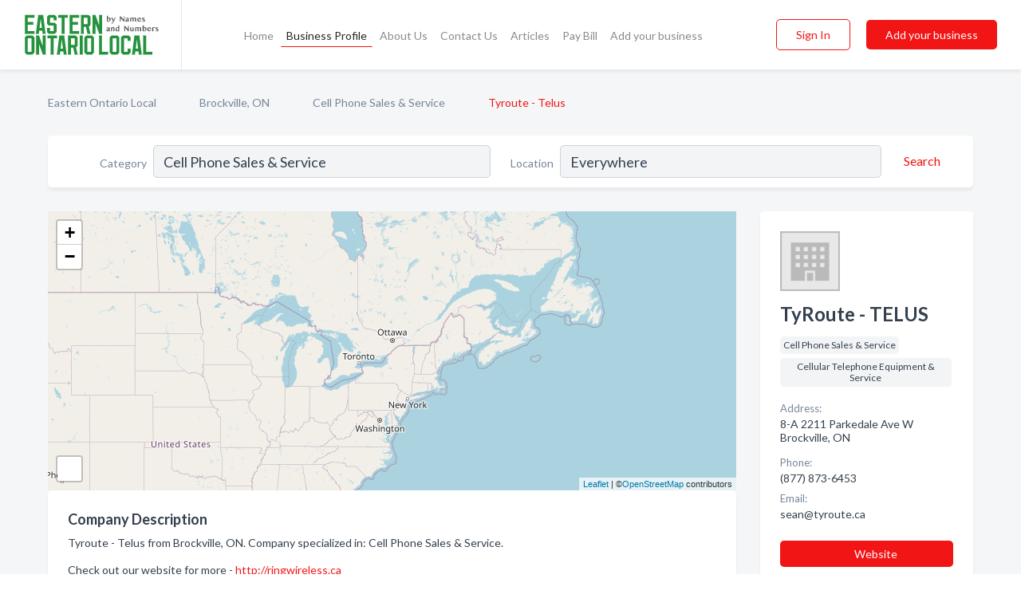

--- FILE ---
content_type: text/html; charset=utf-8
request_url: https://www.easternontariolocal.ca/biz/976/tyroute-telus
body_size: 7087
content:




<!DOCTYPE html>
<html lang="en">
    <head>
        <meta charset="utf-8">
        <meta name=viewport content="width=device-width, initial-scale=1">
        <meta http-equiv="X-UA-Compatible" content="IE=edge">
        <meta name="viewport" content="width=device-width, initial-scale=1, shrink-to-fit=no">
        <meta name="description" content="TyRoute - TELUS from Brockville, ON. Contact information, address, open hours and more.">
        <meta name="robots" content="index,follow" />
        <meta property="og:type" content="website" />
        <meta property="og:site_name" content="Eastern Ontario Local" />
        <meta property="og:title" content="TyRoute - TELUS - Brockville, ON | Eastern Ontario Local">
        <meta property="og:description" content="TyRoute - TELUS from Brockville, ON. Contact information, address, open hours and more.">
        <meta property="og:url" content="https://www.easternontariolocal.ca/biz/976/tyroute-telus" />
        <meta property="og:image" content="https://d3uievemz0k00j.cloudfront.net/static/ontarioeastern/images/other/splash_screen.png">
        <link rel="canonical" href="https://www.easternontariolocal.ca/biz/976/tyroute-telus" />
        
        
<link rel="apple-touch-icon" sizes="180x180" href="https://d3uievemz0k00j.cloudfront.net/static/ontarioeastern/images/favicon/apple-touch-icon.png">
<link rel="icon" type="image/png" sizes="32x32" href="https://d3uievemz0k00j.cloudfront.net/static/ontarioeastern/images/favicon/favicon-32x32.png">
<link rel="icon" type="image/png" sizes="16x16" href="https://d3uievemz0k00j.cloudfront.net/static/ontarioeastern/images/favicon/favicon-16x16.png">
<link rel="manifest" href="/static/ontarioeastern/images/favicon/site.webmanifest">
<meta name="theme-color" content="#25923D">
        



    <script async src="https://www.googletagmanager.com/gtag/js?id=G-ZLXEJHP8QT"></script>


    <script async src="https://www.googletagmanager.com/gtag/js?id=UA-106048875-22"></script>




<script>
    window.dataLayer = window.dataLayer || [];
    function gtag(){dataLayer.push(arguments);}
    gtag('js', new Date());
    
    gtag('config', "G-ZLXEJHP8QT");
    
    
     gtag('config', "UA-106048875-22");
    

</script>



        <!-- Google Tag Manager -->
        <!-- FB Pixel -->

        <title>TyRoute - TELUS - Brockville, ON | Eastern Ontario Local</title>
        <script type="text/javascript"> window.CSRF_TOKEN = "z0YFvnzPDizCZqt4wDlORgoYuuFuXKbZ6jfVrBYPo28Rj9wh3x42FQSejWCItXUC"; </script>
        <script>
    var cossd_info = {};
    cossd_info.page_tpye = 'provider-profile';
</script>
        
            <link rel="stylesheet" href="https://d3uievemz0k00j.cloudfront.net/static/ontarioeastern/css/provider_profile-bundle.min.css?v=2083978330435802319" />
        
        
            <link rel="stylesheet" href="https://fonts.googleapis.com/css?family=Lato:400,700&amp;display=swap" />
        
        
        
        
        
            


<script type="application/ld+json">
    {
      "@context": "https://schema.org",
      "@type": "LocalBusiness",
      "name": "TyRoute - TELUS",
      
        "image": "https://d3uievemz0k00j.cloudfront.net/static/website/images/default-biz-logos/company-logo-placeholder.png",
      
      "@id": "/biz/976/tyroute-telus"
      
        ,"telephone": "(877) 873-6453"
      
      
        ,"url": "http://ringwireless.ca"
      
      
          ,"address": {
            "@type": "PostalAddress",
            "streetAddress": "8-A 2211 Parkedale Ave W",
            "addressLocality": "Brockville",
            "addressRegion": "ON",
            
            "addressCountry": "CA"
          }
      
      
          ,"geo": {
            "@type": "GeoCoordinates",
            "latitude": 44.608765,
            "longitude": -75.692902
          }
      
      
    }
</script>

        
        
        
            <script type="application/ld+json">
{
  "@context": "https://schema.org",
  "@type": "BreadcrumbList",
  "itemListElement": [
        
           {
            "@type": "ListItem",
            "position": 1,
            "item": {
                      "@id": "/",
                      "name": "Eastern Ontario Local"
                    }
           },
        
           {
            "@type": "ListItem",
            "position": 2,
            "item": {
                      "@id": "/cities/brockville-on",
                      "name": "Brockville, ON"
                    }
           },
        
           {
            "@type": "ListItem",
            "position": 3,
            "item": {
                      "@id": "/l/brockville-on/cell-phone-sales-service",
                      "name": "Cell Phone Sales &amp; Service"
                    }
           },
        
           {
            "@type": "ListItem",
            "position": 4,
            "item": {
                      "@id": "https://www.easternontariolocal.ca/biz/976/tyroute-telus",
                      "name": "Tyroute - Telus"
                    }
           }
        
    ]
}
</script>
        
    </head>

    <body class="provider-profile"
          >
        
    
<header role="banner"><nav class="navbar navbar-expand-lg">
    <a class="navbar-brand p-0" href="/" data-track-name="nblink-logo" data-event-category="navbar">
        
            <img src="https://d3uievemz0k00j.cloudfront.net/static/ontarioeastern/images/other/eastern-ontario-local-logo.svg" alt="Eastern Ontario Local Logo">
        
        <div class="nb-logo-devider"></div>
    </a>
    <div class="collapse navbar-collapse navbar-text p-0 sliding-menu" id="navBarSlidingMenu">
        <ul class="navbar-nav m-auto">
            
                <li class="nav-item">
                    <a class="nav-link" href="/">Home</a>
                </li>
            
            
            
                <li class="nav-item active">
                    <a class="nav-link" href="#">Business Profile</a>
                    <div class="navbar-highliter"></div>
                </li>
            
            
            <li class="nav-item ">
                <a class="nav-link" href="/about">About Us</a>
                
            </li>
            <li class="nav-item ">
                <a class="nav-link" href="/contact">Contact Us</a>
                
            </li>
            <li class="nav-item ">
                <a class="nav-link" href="/articles">Articles</a>
                
            </li>
            <li class="nav-item">
                <a class="nav-link" href="https://www.namesandnumbers.com/pay-canada-bill" rel="nofollow">Pay Bill</a>
            </li>
            <li class="nav-item ">
                <a class="nav-link" href="/biz" data-track-name="nblink-add-biz" data-event-category="navbar">Add your business</a>
                
            </li>
        </ul>
        <div class="left-nav">
            <div class="form-inline">
                
                    <button class="btn btn-login btn-outline-secondary" type="button" data-track-name="nblink-signin" data-event-category="navbar">Sign In</button>
                
                <a href="/biz" data-track-name="nblink-signup" data-event-category="navbar" class="btn btn-primary">Add your business</a>
            </div>
        </div>
    </div>
    
        <button class="navbar-toggler" type="button" data-toggle="collapse" data-target="#navBarSlidingMenu"
                aria-controls="navBarSlidingMenu" aria-expanded="false" aria-label="Toggle navigation menu">
            <span class="iconify navbar-toggler-icon" data-icon="feather:menu" data-inline="false"></span>
        </button>
    
</nav></header>
    <div class="container-fluid provider-profile-body">
        <nav aria-label="breadcrumb" class="nav-breadcrumbs">
    <ol class="breadcrumb">
        
            
                <li class="breadcrumb-item"><a href="/" data-track-name="breadcrumb-link-click">Eastern Ontario Local</a></li>
                <li class="breadcrumb-item devider"><span class="iconify" data-icon="dashicons:arrow-right-alt2" data-inline="false"></span></li>
            
        
            
                <li class="breadcrumb-item"><a href="/cities/brockville-on" data-track-name="breadcrumb-link-click">Brockville, ON</a></li>
                <li class="breadcrumb-item devider"><span class="iconify" data-icon="dashicons:arrow-right-alt2" data-inline="false"></span></li>
            
        
            
                <li class="breadcrumb-item"><a href="/l/brockville-on/cell-phone-sales-service" data-track-name="breadcrumb-link-click">Cell Phone Sales &amp; Service</a></li>
                <li class="breadcrumb-item devider"><span class="iconify" data-icon="dashicons:arrow-right-alt2" data-inline="false"></span></li>
            
        
            
                <li class="breadcrumb-item active" aria-current="page">Tyroute - Telus</li>
            
        
    </ol>
</nav>
        
<form class="form-row default-white-block search-form" action="/search">
    <div class="col-sm-6 sf-col">
        <div class="icon-column search-icon-column">
            <span class="iconify" data-icon="ant-design:search-outline" data-inline="false"></span>
        </div>
        <label for="searchCategory">Category</label>
        <input name="category" type="text" class="form-control input-search-category" id="searchCategory"
               placeholder="e.g Trucking Companies" value="Cell Phone Sales &amp; Service">
    </div>
    <div class="col-sm-6 sf-col">
        <label for="searchLocation">Location</label>
        <input name="location" type="text" class="form-control input-search-location" id="searchLocation"
               placeholder="Location" value="Everywhere">
        <button type="submit" class="btn btn-link" data-track-name="p-btn-search" aria-label="Search">
            <span class="text">Search</span><span class="iconify icon" data-icon="ant-design:search-outline" data-inline="false"></span>
        </button>
    </div>
</form>
        <main class="row profile-main-row"   data-tz="America/Toronto" >
            <div class="col-xl-9 col-lg-8 col-md-8 order-last order-md-first left-side-col">
                
                    
                        <script id="otherLocationsForMap" type="application/json">[{"address": "Brockville, ON", "phone": "(613) 498-2855", "lat": 44.60842, "lng": -75.69267}, {"address": "8-A 2211 Parkedale Ave W Brockville, ON", "phone": "(877) 873-6453", "lat": 44.608765, "lng": -75.692902}]</script>
                    
                    <section class="provider-map position-relative" id="singleMap" data-lat="44.608765"
                             data-lng="-75.692902"
                             data-zoom="13"
                             data-area="0">
                        <div class="leaflet-bottom leaflet-left">
                            <div class="leaflet-control-zoom leaflet-bar leaflet-control">
                                <a class="btn-navigate leaflet-control-attribution leaflet-control" target="_blank"
                                   rel="nofollow noopener"
                                   href="https://maps.google.com/?q=8-A 2211 Parkedale Ave W Brockville, ON"
                                   data-track-name="pr-get-directions-button"
                                   data-event-category="biz-contact"
                                   data-event-label="976">
                                    <span class="iconify" data-icon="ion:navigate-sharp" data-inline="false"></span>
                                </a>
                            </div>
                        </div>
                    </section>
                
                

<section class="about-block default-white-block">
    
        <h2>Company Description</h2>
        <p class="text-break">Tyroute - Telus from Brockville, ON. Company specialized in: Cell Phone Sales & Service. <br><br>Check out our website for more - <a rel="nofollow noopener" href="http://ringwireless.ca">http://ringwireless.ca</a></p>
    
    
    
    
    
    

    

    

    

    

    

    
    
    
        
        <button class="btn btn-primary btn-claim-profile" id="claimbutton" aria-label="Claim Profile">Claim Profile</button>
        
    
</section>
                

<section class="reviews-section-title">
    <h2 id="reviews">Reviews and Recommendations</h2>
    
    <div class="powered-by">
        Powered by
        
            Eastern Ontario Local
        
    </div>
    <div class="mt-2 row">
        <div class="review-invite-text col-xl-10">
            <div class="pt-1">Please help us to connect users with the best local businesses by reviewing TyRoute - TELUS
                
            </div>
        </div>
        <div class="col-xl-2 text-xl-right">
          <div class="btn btn-primary" id="review-form-btn">Write Review</div>
        </div>
    </div>
    <div class="modal" tabindex="-1" role="dialog" id="popupReviewForm">
    <div class="modal-dialog" role="document">
        <div class="modal-content">
            <div class="modal-header">
                <h5 class="modal-title">Write Review</h5>
                <button type="button" class="close" data-dismiss="modal" aria-label="Close">
                    <span aria-hidden="true">&times;</span>
                </button>
            </div>
            <div class="modal-body"></div>
        </div>
    </div>
</div>
</section>
<div class="reviews-block with-bottom-links">
    <div class="row reviews-row">
        
    </div>
</div>
                
                    
<aside class="bottom-links default-white-block">
    <header class="bottom-links-header">
        <h2>You might also like</h2>
    </header>
    <div class="bottom-links-body">
        <div class="row">
            
                <div class="col-sm">
                    <h3>Popular Businesses</h3>
                    <ul class="li-bottom-links">
                        
                            <li><a href="/biz/635/source-dealer-the" data-track-name="p-bottom-link">Source Dealer The</a></li>
                        
                            <li><a href="/biz/1313/tyroute-communications-inc-telus-authorized-dealer" data-track-name="p-bottom-link">Tyroute Communications Inc - Telus Authorized Dealer</a></li>
                        
                            <li><a href="/biz/4758/worldlynx-wireless" data-track-name="p-bottom-link">Worldlynx Wireless</a></li>
                        
                            <li><a href="/biz/1312/cornwall-cellphone-repair" data-track-name="p-bottom-link">Cornwall Cellphone Repair</a></li>
                        
                            <li><a href="/biz/131/virgin-mobile" data-track-name="p-bottom-link">Virgin Mobile</a></li>
                        
                    </ul>
                </div>
            
                <div class="col-sm">
                    <h3>Related Businesses</h3>
                    <ul class="li-bottom-links">
                        
                            <li><a href="/biz/4826/koodo-mobile" data-track-name="p-bottom-link">Koodo Mobile</a></li>
                        
                            <li><a href="/biz/12814/wifi-cellular-plus" data-track-name="p-bottom-link">Wifi Cellular Plus</a></li>
                        
                            <li><a href="/biz/2315/granite-telecommunications" data-track-name="p-bottom-link">Granite Telecommunications</a></li>
                        
                            <li><a href="/biz/440/bell" data-track-name="p-bottom-link">Bell</a></li>
                        
                            <li><a href="/biz/4736/best-buy-mobile" data-track-name="p-bottom-link">Best Buy Mobile</a></li>
                        
                    </ul>
                </div>
            
                <div class="col-sm">
                    <h3>Popular Nearby</h3>
                    <ul class="li-bottom-links">
                        
                            <li><a href="/l/brockville-on/discount-stores" data-track-name="p-bottom-link">Discount Stores in Brockville</a></li>
                        
                            <li><a href="/l/brockville-on/real-estate-lawyers" data-track-name="p-bottom-link">Real Estate Lawyers in Brockville</a></li>
                        
                            <li><a href="/l/brockville-on/business-management" data-track-name="p-bottom-link">Business Management in Brockville</a></li>
                        
                            <li><a href="/l/brockville-on/clubs-organizations" data-track-name="p-bottom-link">Clubs &amp; Organizations in Brockville</a></li>
                        
                            <li><a href="/l/on/hydroponics-equipment-supplier" data-track-name="p-bottom-link">Hydroponics Equipment Supplier in Ontario</a></li>
                        
                    </ul>
                </div>
            
        </div>
    </div>
</aside>
                
                
            </div>
            <div class="col-xl-3 col-lg-4 col-md-4 order-first order-md-last right-side-col">
                

<section class="main-info-block" data-listing-view="p-listing-view" data-event-label="976">
    <header>
    
        <picture>
            <source srcset="https://d3uievemz0k00j.cloudfront.net/static/website/images/default-biz-logos/company-logo-placeholder.webp" type="image/webp">
            <source srcset="https://d3uievemz0k00j.cloudfront.net/static/website/images/default-biz-logos/company-logo-placeholder.png">
            <img src="https://d3uievemz0k00j.cloudfront.net/static/website/images/default-biz-logos/company-logo-placeholder.png" alt="Tyroute - Telus logo">
        </picture>
    
    <div>
        <h1>TyRoute - TELUS</h1>
    </div>
    </header>
    <div class="main-categories-cloud">
        
        
            
            <a href="/l/brockville-on/cell-phone-sales-service"><span class="categories-cloud">Cell Phone Sales &amp; Service</span></a>
        
            
            <a href="/l/brockville-on/cellular-telephone-equipment-service"><span class="categories-cloud">Cellular Telephone Equipment &amp; Service</span></a>
        
        
    </div>
        
            <div class="main-info-label">Address:</div>
            <address>8-A 2211 Parkedale Ave W Brockville, ON</address>
        
        
        
            <div class="main-info-label">Phone:</div>
            
                <div class="biz-phone">(877) 873-6453</div>
            
        
        
        
        
            <div class="main-info-website-holder">
                <div class="main-info-label">Website:</div>
                <div class="biz-website"><a href="http://ringwireless.ca" rel="nofollow noopener" target="_blank"
                                            data-track-name="pr-open-biz-website"
                                            data-event-category="biz-contact"
                                            data-event-label="976">http://ringwireless.ca</a></div>
            </div>
        
        
        <div class="main-info-email-holder">
            <div class="main-info-label">Email:</div>
            <div class="biz-website">sean@tyroute.ca</div>
        </div>
        
            
        <div class="main-info-buttons">
            
                <a class="btn btn-primary btn-website" target="_blank" rel="nofollow noopener" href="http://ringwireless.ca"
                   data-track-name="pr-open-biz-website"
                   data-event-category="biz-contact"
                   data-event-label="976">
                    <span class="iconify" data-icon="mdi:web" data-inline="false"></span>Website</a>
            
            
                <a class="btn btn-primary btn-phone" href="tel:8778736453"
                   data-track-name="pr-call-button"
                   data-event-category="biz-contact"
                   data-event-label="976">Call</a>
            
            
                <a class="btn primary btn-get-directions btn-get-quotes-top"
                        data-leandge-type="not_odp_biz"
                        data-toggle="modal"
                        data-target="#quotesPopup"
                        data-track-name="pr-get-quotes"
                        data-event-category="biz-contact"
                        data-event-label="976">
                    <span class="iconify" data-icon="ion:chatbox" data-inline="false"></span>Email Us
                </a>
            
        </div>
</section>
                
                
                    
<section class="additional-addresses default-white-block">
   <div class="additional-address-header">
       <h2>Other Locations</h2>
   </div>
   <div class="other-locations-content">
       
           
           
               <div class="main-info-label">Address:</div>
               <address>Brockville, ON</address>
           
           
               <div class="main-info-label">Phone:</div>
               
                   <div class="biz-phone">(613) 498-2855</div>
               
           
           
       
       
   </div>
</section>
                
                
            </div>
        </main>
    </div>
    <footer role="contentinfo">
    <h2>Add your business</h2>
    <p class="footer-subtitle">Grow Your Business with Eastern Ontario Local</p>
    <div class="text-center">
        <a href="/biz" data-track-name="fadd-biz-button" data-event-category="footer"><button class="btn btn-primary btn-footer-add-business">Add your business</button></a>
    </div>
    <div class="footer-bottom-section">
        <ul class="list-inline footer-links">
            <li class="list-inline-item">
                <a href="/" data-track-name="fhome-link" data-event-category="footer">Home</a>
            </li>
            <li class="list-inline-item">
                <a href="/online-directories" data-track-name="fonline-directories"
                   data-event-category="footer">Online Directories</a>
            </li>
            <li class="list-inline-item">
                <a href="/about" >About Us</a>
            </li>
            <li class="list-inline-item">
                <a href="/contact" data-track-name="fcontact-us-link" data-event-category="footer">Contact Us</a>
            </li>
            <li class="list-inline-item">
                <a href="/terms">Terms</a>
            </li>
            <li class="list-inline-item">
                <a href="/privacy">Privacy</a>
            </li>
            <li class="list-inline-item">
                <a href="https://www.namesandnumbers.com/pay-canada-bill" rel="nofollow">Pay Bill</a>
            </li>
        </ul>
        <ul class="list-inline footer-social-circles">
            <li class="list-inline-item"><a href="https://goo.gl/maps/csenbUwETR33uAA49"><span class="iconify google" rel="nofollow noopener"
                                                                                      data-icon="ant-design:google-circle-filled"
                                                                                      data-inline="false"></span></a></li>
            
        </ul>
        <hr>
        <div class="footer-copyright">
            <div class="d-inline-block d-mobile-hide">Eastern Ontario Local by <a href="https://www.namesandnumbers.com/" rel="nofollow">Names and Numbers</a></div>
            <div class="d-inline-block copyright-text">Copyright &copy; 2026 easternontariolocal.ca All rights reserved.</div>
        </div>
    </div>
</footer>
    
        <div class="modal" tabindex="-1" role="dialog" id="quotesPopup">
    <div class="modal-dialog" role="document">
        <div class="modal-content">
            <div class="modal-header">
                <h5 class="modal-title">Email Us</h5>
                <button type="button" class="close" data-dismiss="modal" aria-label="Close">
                    <span aria-hidden="true">&times;</span>
                </button>
            </div>
            <div class="modal-body">
                
                    <div class="get-quotes-message mb-3">Get up to 4 bids from pros like TyRoute - TELUS within hours.</div>
                
                <form class="get-quotes-form">
                    <input type="hidden" name="email-type" value="get-quote">
                    <input type="hidden" name="leadgen-type" value="not_odp_biz">
                    <input type="hidden" name="provider-id" value="976">
                    <input type="hidden" name="provider-email" value="sean@tyroute.ca">
                    <input type="hidden" name="provider-url" value="">
                    <div class="form-group">
                        <label for="contactSubject">Subject:</label>
                        <input type="text" name="subject" class="form-control" id="contactSubject" placeholder="Enter subject">
                    </div>
                    <div class="form-group">
                        <label for="contactMessage">Message:</label>
                        <textarea class="form-control" rows="3" name="message" id="contactMessage"></textarea>
                    </div>
                    <div class="form-group">
                        <label for="contactEmail">Your email:</label>
                        <input type="email" name="sender-email" class="form-control" id="contactEmail"
                               placeholder="Enter your email" required>
                    </div>
                </form>
            </div>
            <div class="modal-footer">
                
                    <span class="form-message-sent">Message sent. Our verified businesses will contact you shortly.</span>
                
                <button type="button" class="btn btn-primary send-get-quotes">Send</button>
            </div>
        </div>
    </div>
</div>
    

        
            <script src="https://d3uievemz0k00j.cloudfront.net/static/ontarioeastern/js/provider_profile-bundle.min.js?v=2083978330435802319"></script>
        
        
        
        
     </body>
</html>

--- FILE ---
content_type: image/svg+xml
request_url: https://d3uievemz0k00j.cloudfront.net/static/ontarioeastern/images/other/eastern-ontario-local-logo.svg
body_size: 14678
content:
<svg width="623" height="187" viewBox="0 0 623 187" fill="none" xmlns="http://www.w3.org/2000/svg">
<g clip-path="url(#clip0_1_62)">
<path d="M2.43457 83.2348C2.7439 83.1188 3.01456 82.9062 3.24656 82.5968C3.45923 82.3455 3.6429 81.9878 3.79757 81.5238C3.97157 81.0598 4.05857 80.4508 4.05857 79.6968V6.09484C4.05857 5.3215 3.97157 4.7125 3.79757 4.26783C3.6429 3.80383 3.45923 3.45583 3.24656 3.22383C3.01456 2.93384 2.7439 2.73084 2.43457 2.61484V2.44083H44.9486V15.8098H44.8326C44.7166 15.5005 44.5039 15.2298 44.1946 14.9978C43.9433 14.7852 43.5856 14.6015 43.1216 14.4468C42.6769 14.2728 42.0679 14.1858 41.2946 14.1858H16.6156V32.3978H36.5386C37.3119 32.3978 37.9209 32.3108 38.3656 32.1368C38.8296 31.9628 39.1873 31.7695 39.4386 31.5568C39.7479 31.3248 39.9606 31.0542 40.0766 30.7448H40.1926V45.7668H40.0766C39.9606 45.4575 39.7479 45.1868 39.4386 44.9548C39.1873 44.7422 38.8296 44.5585 38.3656 44.4038C37.9209 44.2298 37.3119 44.1428 36.5386 44.1428H16.6156V71.6058H41.2946C42.0679 71.6058 42.6769 71.5188 43.1216 71.3448C43.5856 71.1708 43.9433 70.9775 44.1946 70.7648C44.5039 70.5328 44.7166 70.2622 44.8326 69.9528H44.9486V83.3508H2.43457V83.2348ZM51.3318 79.6968L60.7858 6.09484C60.8824 5.3215 60.8728 4.7125 60.7568 4.26783C60.6408 3.80383 60.4958 3.45583 60.3218 3.22383C60.1091 2.93384 59.8578 2.73084 59.5678 2.61484V2.44083H83.8988V2.61484C83.6088 2.73084 83.3574 2.93384 83.1448 3.22383C82.9708 3.45583 82.8258 3.80383 82.7098 4.26783C82.5938 4.7125 82.5841 5.3215 82.6808 6.09484L92.1348 79.6968C92.2314 80.4508 92.3958 81.0598 92.6278 81.5238C92.8791 81.9878 93.1208 82.3455 93.3528 82.5968C93.6428 82.9062 93.9521 83.1188 94.2808 83.2348V83.3508H78.4178V83.2348C78.7078 83.1188 78.9494 82.9062 79.1428 82.5968C79.3168 82.3455 79.4521 81.9878 79.5488 81.5238C79.6648 81.0598 79.6744 80.4508 79.5778 79.6968L78.3018 69.7498H65.1648L63.8888 79.6968C63.7921 80.4508 63.8018 81.0598 63.9178 81.5238C64.0338 81.9878 64.1691 82.3455 64.3238 82.5968C64.5171 82.9062 64.7588 83.1188 65.0488 83.2348V83.3508H49.1858V83.2348C49.5144 83.1188 49.8238 82.9062 50.1138 82.5968C50.3651 82.3455 50.6068 81.9878 50.8388 81.5238C51.0708 81.0598 51.2351 80.4508 51.3318 79.6968ZM66.6728 58.0048H76.7938L71.7188 18.6228L66.6728 58.0048ZM97.0528 57.9178V57.8018H112.887V57.9178C112.577 58.0338 112.307 58.2465 112.075 58.5558C111.862 58.8072 111.669 59.1648 111.495 59.6288C111.34 60.0735 111.263 60.6825 111.263 61.4558V71.6058H127.039V47.7678H106.507L98.7058 40.1698V10.0388L106.507 2.44083H131.795L139.596 10.0388V21.6968C139.596 22.4508 139.683 23.0598 139.857 23.5238C140.031 23.9878 140.224 24.3455 140.437 24.5968C140.669 24.9062 140.939 25.1188 141.249 25.2348V25.3508H125.415V25.2348C125.724 25.1188 125.995 24.9062 126.227 24.5968C126.439 24.3455 126.623 23.9878 126.778 23.5238C126.952 23.0598 127.039 22.4508 127.039 21.6968V14.1858H111.263V36.0228H131.795L139.596 43.6208V75.7528L131.795 83.3508H106.507L98.7058 75.7528V61.4558C98.7058 60.6825 98.6188 60.0735 98.4448 59.6288C98.2901 59.1648 98.1064 58.8072 97.8938 58.5558C97.6424 58.2465 97.3621 58.0338 97.0528 57.9178ZM146.93 2.44083H187.82V15.8098H187.704C187.588 15.5005 187.376 15.2298 187.066 14.9978C186.815 14.7852 186.457 14.6015 185.993 14.4468C185.549 14.2728 184.94 14.1858 184.166 14.1858H173.668V79.6968C173.668 80.4508 173.755 81.0598 173.929 81.5238C174.103 81.9878 174.297 82.3455 174.509 82.5968C174.741 82.9062 175.012 83.1188 175.321 83.2348V83.3508H159.487V83.2348C159.797 83.1188 160.067 82.9062 160.299 82.5968C160.512 82.3455 160.696 81.9878 160.85 81.5238C161.024 81.0598 161.111 80.4508 161.111 79.6968V14.1858H150.584C149.83 14.1858 149.221 14.2728 148.757 14.4468C148.313 14.6015 147.965 14.7852 147.713 14.9978C147.423 15.2298 147.22 15.5005 147.104 15.8098H146.93V2.44083ZM193.512 83.2348C193.821 83.1188 194.092 82.9062 194.324 82.5968C194.536 82.3455 194.72 81.9878 194.875 81.5238C195.049 81.0598 195.136 80.4508 195.136 79.6968V6.09484C195.136 5.3215 195.049 4.7125 194.875 4.26783C194.72 3.80383 194.536 3.45583 194.324 3.22383C194.092 2.93384 193.821 2.73084 193.512 2.61484V2.44083H236.026V15.8098H235.91C235.794 15.5005 235.581 15.2298 235.272 14.9978C235.02 14.7852 234.663 14.6015 234.199 14.4468C233.754 14.2728 233.145 14.1858 232.372 14.1858H207.693V32.3978H227.616C228.389 32.3978 228.998 32.3108 229.443 32.1368C229.907 31.9628 230.264 31.7695 230.516 31.5568C230.825 31.3248 231.038 31.0542 231.154 30.7448H231.27V45.7668H231.154C231.038 45.4575 230.825 45.1868 230.516 44.9548C230.264 44.7422 229.907 44.5585 229.443 44.4038C228.998 44.2298 228.389 44.1428 227.616 44.1428H207.693V71.6058H232.372C233.145 71.6058 233.754 71.5188 234.199 71.3448C234.663 71.1708 235.02 70.9775 235.272 70.7648C235.581 70.5328 235.794 70.2622 235.91 69.9528H236.026V83.3508H193.512V83.2348ZM241.713 2.61484V2.44083H276.455L284.256 10.0388V46.0858L277.383 52.7848L283.444 79.6968C283.618 80.4508 283.84 81.0598 284.111 81.5238C284.381 81.9878 284.652 82.3455 284.923 82.5968C285.213 82.9062 285.522 83.1188 285.851 83.2348L285.909 83.3508H270.046V83.2348C270.316 83.1188 270.548 82.9062 270.742 82.5968C270.896 82.3455 271.003 81.9878 271.061 81.5238C271.119 81.0598 271.061 80.4508 270.887 79.6968L265.029 53.6838H255.894V79.6968C255.894 80.4508 255.981 81.0598 256.155 81.5238C256.329 81.9878 256.522 82.3455 256.735 82.5968C256.967 82.9062 257.237 83.1188 257.547 83.2348V83.3508H241.713V83.2348C242.022 83.1188 242.293 82.9062 242.525 82.5968C242.737 82.3455 242.921 81.9878 243.076 81.5238C243.25 81.0598 243.337 80.4508 243.337 79.6968V6.09484C243.337 5.3215 243.25 4.7125 243.076 4.26783C242.921 3.80383 242.737 3.45583 242.525 3.22383C242.293 2.93384 242.022 2.73084 241.713 2.61484ZM255.894 14.1858V41.9388H271.699V14.1858H255.894ZM291.585 2.61484V2.44083H305.766V2.52783L321.513 47.5358V6.09484C321.513 5.3215 321.426 4.7125 321.252 4.26783C321.097 3.80383 320.914 3.45583 320.701 3.22383C320.469 2.93384 320.198 2.73084 319.889 2.61484V2.44083H335.694V2.61484C335.385 2.73084 335.114 2.93384 334.882 3.22383C334.669 3.45583 334.476 3.80383 334.302 4.26783C334.147 4.7125 334.07 5.3215 334.07 6.09484V79.6968C334.07 80.4508 334.147 81.0598 334.302 81.5238C334.476 81.9685 334.669 82.3165 334.882 82.5678C335.114 82.8578 335.385 83.0608 335.694 83.1768V83.3508H321.513L305.766 38.4298L305.795 79.6968C305.776 80.4508 305.843 81.0598 305.998 81.5238C306.172 81.9685 306.365 82.3165 306.578 82.5678C306.829 82.8578 307.11 83.0608 307.419 83.1768V83.3508H291.585V83.1768C291.894 83.0608 292.165 82.8578 292.397 82.5678C292.61 82.3165 292.793 81.9685 292.948 81.5238C293.122 81.0598 293.209 80.4508 293.209 79.6968L293.238 6.09484C293.238 5.3215 293.151 4.7125 292.977 4.26783C292.822 3.80383 292.639 3.45583 292.426 3.22383C292.175 2.93384 291.894 2.73084 291.585 2.61484ZM32.1886 159.606V102.186H16.4416V159.606H32.1886ZM11.6856 171.351L3.88456 162.767V98.0388L11.6856 90.4408H36.9446L44.7456 98.0388V162.767L36.9446 171.351H11.6856ZM50.4375 90.6148V90.4408H64.6185V90.5278L80.3655 135.536V94.0948C80.3655 93.3215 80.2785 92.7125 80.1045 92.2678C79.9499 91.8038 79.7662 91.4558 79.5535 91.2238C79.3215 90.9338 79.0509 90.7308 78.7415 90.6148V90.4408H94.5465V90.6148C94.2372 90.7308 93.9665 90.9338 93.7345 91.2238C93.5219 91.4558 93.3285 91.8038 93.1545 92.2678C92.9999 92.7125 92.9225 93.3215 92.9225 94.0948V167.697C92.9225 168.451 92.9999 169.06 93.1545 169.524C93.3285 169.968 93.5219 170.316 93.7345 170.568C93.9665 170.858 94.2372 171.061 94.5465 171.177V171.351H80.3655L64.6185 126.43L64.6475 167.697C64.6282 168.451 64.6959 169.06 64.8505 169.524C65.0245 169.968 65.2179 170.316 65.4305 170.568C65.6819 170.858 65.9622 171.061 66.2715 171.177V171.351H50.4375V171.177C50.7469 171.061 51.0175 170.858 51.2495 170.568C51.4622 170.316 51.6459 169.968 51.8005 169.524C51.9745 169.06 52.0615 168.451 52.0615 167.697L52.0905 94.0948C52.0905 93.3215 52.0035 92.7125 51.8295 92.2678C51.6749 91.8038 51.4912 91.4558 51.2785 91.2238C51.0272 90.9338 50.7469 90.7308 50.4375 90.6148ZM100.23 90.4408H141.12V103.81H141.004C140.888 103.5 140.676 103.23 140.366 102.998C140.115 102.785 139.757 102.601 139.293 102.447C138.849 102.273 138.24 102.186 137.466 102.186H126.968V167.697C126.968 168.451 127.055 169.06 127.229 169.524C127.403 169.988 127.597 170.345 127.809 170.597C128.041 170.906 128.312 171.119 128.621 171.235V171.351H112.787V171.235C113.097 171.119 113.367 170.906 113.599 170.597C113.812 170.345 113.996 169.988 114.15 169.524C114.324 169.06 114.411 168.451 114.411 167.697V102.186H103.884C103.13 102.186 102.521 102.273 102.057 102.447C101.613 102.601 101.265 102.785 101.013 102.998C100.723 103.23 100.52 103.5 100.404 103.81H100.23V90.4408ZM141.334 167.697L150.788 94.0948C150.884 93.3215 150.875 92.7125 150.759 92.2678C150.643 91.8038 150.498 91.4558 150.324 91.2238C150.111 90.9338 149.86 90.7308 149.57 90.6148V90.4408H173.901V90.6148C173.611 90.7308 173.359 90.9338 173.147 91.2238C172.973 91.4558 172.828 91.8038 172.712 92.2678C172.596 92.7125 172.586 93.3215 172.683 94.0948L182.137 167.697C182.233 168.451 182.398 169.06 182.63 169.524C182.881 169.988 183.123 170.345 183.355 170.597C183.645 170.906 183.954 171.119 184.283 171.235V171.351H168.42V171.235C168.71 171.119 168.951 170.906 169.145 170.597C169.319 170.345 169.454 169.988 169.551 169.524C169.667 169.06 169.676 168.451 169.58 167.697L168.304 157.75H155.167L153.891 167.697C153.794 168.451 153.804 169.06 153.92 169.524C154.036 169.988 154.171 170.345 154.326 170.597C154.519 170.906 154.761 171.119 155.051 171.235V171.351H139.188V171.235C139.516 171.119 139.826 170.906 140.116 170.597C140.367 170.345 140.609 169.988 140.841 169.524C141.073 169.06 141.237 168.451 141.334 167.697ZM156.675 146.005H166.796L161.721 106.623L156.675 146.005ZM187.055 90.6148V90.4408H221.797L229.598 98.0388V134.086L222.725 140.785L228.786 167.697C228.96 168.451 229.182 169.06 229.453 169.524C229.723 169.988 229.994 170.345 230.265 170.597C230.555 170.906 230.864 171.119 231.193 171.235L231.251 171.351H215.388V171.235C215.658 171.119 215.89 170.906 216.084 170.597C216.238 170.345 216.345 169.988 216.403 169.524C216.461 169.06 216.403 168.451 216.229 167.697L210.371 141.684H201.236V167.697C201.236 168.451 201.323 169.06 201.497 169.524C201.671 169.988 201.864 170.345 202.077 170.597C202.309 170.906 202.579 171.119 202.889 171.235V171.351H187.055V171.235C187.364 171.119 187.635 170.906 187.867 170.597C188.079 170.345 188.263 169.988 188.418 169.524C188.592 169.06 188.679 168.451 188.679 167.697V94.0948C188.679 93.3215 188.592 92.7125 188.418 92.2678C188.263 91.8038 188.079 91.4558 187.867 91.2238C187.635 90.9338 187.364 90.7308 187.055 90.6148ZM201.236 102.186V129.939H217.041V102.186H201.236ZM236.927 171.235C237.236 171.119 237.507 170.906 237.739 170.597C237.951 170.345 238.135 169.988 238.29 169.524C238.464 169.06 238.551 168.451 238.551 167.697V94.0948C238.551 93.3215 238.464 92.7125 238.29 92.2678C238.135 91.8038 237.951 91.4558 237.739 91.2238C237.507 90.9338 237.236 90.7308 236.927 90.6148V90.4408H252.761V90.6148C252.451 90.7308 252.181 90.9338 251.949 91.2238C251.736 91.4558 251.543 91.8038 251.369 92.2678C251.195 92.7125 251.108 93.3215 251.108 94.0948V167.697C251.108 168.451 251.195 169.06 251.369 169.524C251.543 169.988 251.736 170.345 251.949 170.597C252.181 170.906 252.451 171.119 252.761 171.235V171.351H236.927V171.235ZM286.76 159.606V102.186H271.013V159.606H286.76ZM266.257 171.351L258.456 162.767V98.0388L266.257 90.4408H291.516L299.317 98.0388V162.767L291.516 171.351H266.257ZM319.31 171.235C319.62 171.119 319.89 170.906 320.122 170.597C320.335 170.345 320.519 169.988 320.673 169.524C320.847 169.06 320.934 168.451 320.934 167.697V94.0948C320.934 93.3215 320.847 92.7125 320.673 92.2678C320.519 91.8038 320.335 91.4558 320.122 91.2238C319.89 90.9338 319.62 90.7308 319.31 90.6148V90.4408H335.144V90.6148C334.835 90.7308 334.564 90.9338 334.332 91.2238C334.12 91.4558 333.926 91.8038 333.752 92.2678C333.578 92.7125 333.491 93.3215 333.491 94.0948V159.606H356.053C356.827 159.606 357.436 159.519 357.88 159.345C358.344 159.171 358.702 158.977 358.953 158.765C359.263 158.533 359.475 158.262 359.591 157.953H359.707V171.351H319.31V171.235ZM395.142 159.606V102.186H379.395V159.606H395.142ZM374.639 171.351L366.838 162.767V98.0388L374.639 90.4408H399.898L407.699 98.0388V162.767L399.898 171.351H374.639ZM422.642 90.4408H447.93L455.731 98.0388V109.697C455.731 110.451 455.818 111.06 455.992 111.524C456.166 111.988 456.359 112.345 456.572 112.597C456.804 112.906 457.074 113.119 457.384 113.235V113.351H441.55V113.235C441.859 113.119 442.13 112.906 442.362 112.597C442.574 112.345 442.758 111.988 442.913 111.524C443.087 111.06 443.174 110.451 443.174 109.697V102.186H427.398V159.606H443.174V149.456C443.174 148.682 443.087 148.073 442.913 147.629C442.758 147.165 442.574 146.807 442.362 146.556C442.13 146.246 441.859 146.034 441.55 145.918V145.802H457.384V145.918C457.074 146.034 456.804 146.246 456.572 146.556C456.359 146.807 456.166 147.165 455.992 147.629C455.818 148.073 455.731 148.682 455.731 149.456V162.767L447.93 171.351H422.642L414.841 162.767V98.0388L422.642 90.4408ZM462.316 167.697L471.77 94.0948C471.867 93.3215 471.857 92.7125 471.741 92.2678C471.625 91.8038 471.48 91.4558 471.306 91.2238C471.093 90.9338 470.842 90.7308 470.552 90.6148V90.4408H494.883V90.6148C494.593 90.7308 494.342 90.9338 494.129 91.2238C493.955 91.4558 493.81 91.8038 493.694 92.2678C493.578 92.7125 493.568 93.3215 493.665 94.0948L503.119 167.697C503.216 168.451 503.38 169.06 503.612 169.524C503.863 169.988 504.105 170.345 504.337 170.597C504.627 170.906 504.936 171.119 505.265 171.235V171.351H489.402V171.235C489.692 171.119 489.934 170.906 490.127 170.597C490.301 170.345 490.436 169.988 490.533 169.524C490.649 169.06 490.659 168.451 490.562 167.697L489.286 157.75H476.149L474.873 167.697C474.776 168.451 474.786 169.06 474.902 169.524C475.018 169.988 475.153 170.345 475.308 170.597C475.501 170.906 475.743 171.119 476.033 171.235V171.351H460.17V171.235C460.499 171.119 460.808 170.906 461.098 170.597C461.349 170.345 461.591 169.988 461.823 169.524C462.055 169.06 462.219 168.451 462.316 167.697ZM477.657 146.005H487.778L482.703 106.623L477.657 146.005ZM508.037 171.235C508.346 171.119 508.617 170.906 508.849 170.597C509.062 170.345 509.245 169.988 509.4 169.524C509.574 169.06 509.661 168.451 509.661 167.697V94.0948C509.661 93.3215 509.574 92.7125 509.4 92.2678C509.245 91.8038 509.062 91.4558 508.849 91.2238C508.617 90.9338 508.346 90.7308 508.037 90.6148V90.4408H523.871V90.6148C523.562 90.7308 523.291 90.9338 523.059 91.2238C522.846 91.4558 522.653 91.8038 522.479 92.2678C522.305 92.7125 522.218 93.3215 522.218 94.0948V159.606H544.78C545.553 159.606 546.162 159.519 546.607 159.345C547.071 159.171 547.429 158.977 547.68 158.765C547.989 158.533 548.202 158.262 548.318 157.953H548.434V171.351H508.037V171.235Z" fill="#25923D"/>
<path d="M354.32 7.12695L357.773 5.33398H358.836V15.1787C359.755 14.7471 360.612 14.3929 361.409 14.1162C362.217 13.8395 362.953 13.7012 363.617 13.7012C364.624 13.7012 365.554 13.9059 366.406 14.3154C367.27 14.7139 368.011 15.2617 368.631 15.959C369.251 16.6452 369.738 17.4476 370.092 18.3662C370.446 19.2848 370.623 20.2588 370.623 21.2881C370.623 22.1956 370.507 23.0755 370.274 23.9277C370.053 24.7689 369.738 25.5602 369.328 26.3018C368.919 27.0433 368.426 27.724 367.851 28.3438C367.275 28.9635 366.633 29.4948 365.925 29.9375C365.228 30.3691 364.469 30.7067 363.65 30.9502C362.842 31.1937 362.001 31.3154 361.127 31.3154C359.854 31.3154 358.637 31.1439 357.475 30.8008C356.312 30.4577 355.261 29.9098 354.32 29.1572V7.12695ZM358.836 27.9287C359.046 28.0837 359.251 28.2331 359.45 28.377C359.66 28.5208 359.882 28.6481 360.114 28.7588C360.347 28.8695 360.596 28.958 360.861 29.0244C361.138 29.0908 361.448 29.124 361.791 29.124C362.411 29.124 362.975 28.9525 363.484 28.6094C364.005 28.2552 364.447 27.7738 364.812 27.165C365.178 26.5452 365.46 25.8203 365.659 24.9902C365.858 24.1491 365.958 23.2471 365.958 22.2842C365.958 21.5648 365.853 20.8896 365.643 20.2588C365.443 19.6169 365.161 19.0579 364.796 18.582C364.442 18.0951 364.021 17.7132 363.534 17.4365C363.058 17.1598 362.549 17.0215 362.007 17.0215C361.453 17.0215 360.889 17.1654 360.313 17.4531C359.749 17.7298 359.257 18.084 358.836 18.5156V27.9287ZM375.222 35.2002C375.399 35.2887 375.675 35.4049 376.052 35.5488C376.428 35.6927 376.898 35.7646 377.463 35.7646C377.706 35.7646 377.944 35.6761 378.177 35.499C378.42 35.333 378.653 35.1061 378.874 34.8184C379.095 34.5417 379.306 34.2262 379.505 33.8721C379.704 33.5179 379.887 33.1527 380.053 32.7764C380.451 31.902 380.827 30.9059 381.182 29.7881L372.897 14H377.745L383.34 24.6416L388.453 14H391.491L382.095 34.4697C381.785 35.1338 381.397 35.737 380.933 36.2793C380.479 36.8216 379.981 37.2809 379.438 37.6572C378.907 38.0446 378.348 38.3434 377.762 38.5537C377.186 38.764 376.622 38.8691 376.068 38.8691C375.648 38.8691 375.244 38.8138 374.856 38.7031C374.48 38.6035 374.148 38.443 373.86 38.2217L375.222 35.2002ZM410.168 8.48828H413.123L426.537 22.7988V8.48828H429.326V31.332H427.533L413.007 15.5273V31H410.168V8.48828ZM443.172 22.2344C442.53 22.4557 441.91 22.7214 441.312 23.0312C440.726 23.3301 440.2 23.6676 439.735 24.0439C439.282 24.4202 438.916 24.8298 438.64 25.2725C438.374 25.7041 438.241 26.1689 438.241 26.667C438.241 27.2314 438.418 27.6742 438.772 27.9951C439.127 28.3161 439.603 28.4766 440.2 28.4766C440.72 28.4766 441.207 28.3604 441.661 28.1279C442.115 27.8844 442.618 27.5524 443.172 27.1318V22.2344ZM433.726 18.3164C433.903 17.6081 434.207 16.9661 434.639 16.3906C435.07 15.804 435.602 15.3115 436.232 14.9131C436.863 14.5036 437.577 14.1882 438.374 13.9668C439.182 13.7454 440.056 13.6348 440.997 13.6348C442.159 13.6348 443.161 13.7454 444.002 13.9668C444.843 14.1882 445.535 14.5036 446.077 14.9131C446.619 15.3115 447.018 15.7985 447.272 16.374C447.538 16.9385 447.671 17.5749 447.671 18.2832V28.0117C447.671 28.709 447.892 29.3011 448.335 29.7881C448.789 30.264 449.42 30.668 450.228 31H444.367C444.234 31 444.107 30.9502 443.985 30.8506C443.864 30.751 443.747 30.6237 443.637 30.4688C443.526 30.3027 443.426 30.1257 443.338 29.9375C443.26 29.7493 443.2 29.5667 443.155 29.3896C442.713 29.6774 442.314 29.943 441.96 30.1865C441.606 30.4189 441.252 30.6182 440.897 30.7842C440.554 30.9502 440.189 31.0775 439.802 31.166C439.414 31.2656 438.966 31.3154 438.457 31.3154C437.727 31.3154 437.068 31.2048 436.481 30.9834C435.895 30.762 435.397 30.4577 434.987 30.0703C434.578 29.6719 434.262 29.207 434.041 28.6758C433.831 28.1335 433.726 27.5469 433.726 26.916C433.726 26.252 433.847 25.6598 434.091 25.1396C434.334 24.6084 434.666 24.1325 435.087 23.7119C435.519 23.2803 436.028 22.8929 436.614 22.5498C437.201 22.2067 437.832 21.8968 438.507 21.6201C439.193 21.3324 439.912 21.0667 440.665 20.8232C441.418 20.5798 442.176 20.3418 442.939 20.1094H443.172V18.4492C443.172 17.9069 443.105 17.4476 442.973 17.0713C442.851 16.6839 442.674 16.374 442.441 16.1416C442.22 15.8981 441.949 15.7266 441.628 15.627C441.307 15.5163 440.947 15.4609 440.549 15.4609C440.084 15.4609 439.669 15.5384 439.304 15.6934C438.95 15.8483 438.64 16.0586 438.374 16.3242C438.119 16.5898 437.909 16.8942 437.743 17.2373C437.588 17.5804 437.478 17.9401 437.411 18.3164H433.726ZM474.964 19.4785C474.964 19.1022 474.909 18.748 474.798 18.416C474.687 18.0729 474.532 17.7796 474.333 17.5361C474.145 17.2816 473.918 17.0824 473.652 16.9385C473.387 16.7835 473.104 16.7061 472.806 16.7061C472.474 16.7061 472.131 16.7559 471.776 16.8555C471.422 16.9551 471.074 17.0879 470.73 17.2539C470.387 17.4199 470.066 17.6136 469.768 17.835C469.469 18.0563 469.203 18.2887 468.971 18.5322V31H464.538V19.4785C464.538 19.1022 464.477 18.748 464.355 18.416C464.234 18.0729 464.073 17.7796 463.874 17.5361C463.675 17.2816 463.442 17.0824 463.177 16.9385C462.922 16.7835 462.657 16.7061 462.38 16.7061C461.749 16.7061 461.135 16.8665 460.537 17.1875C459.951 17.4974 459.275 18.0176 458.512 18.748V31H454.029V15.4443L457.449 13.6514H458.512V16.042C458.954 15.721 459.414 15.4167 459.89 15.1289C460.366 14.8411 460.836 14.5921 461.301 14.3818C461.766 14.1715 462.214 14.0055 462.646 13.8838C463.088 13.762 463.492 13.7012 463.857 13.7012C464.256 13.7012 464.665 13.751 465.086 13.8506C465.507 13.9502 465.91 14.0941 466.298 14.2822C466.696 14.4593 467.062 14.6807 467.394 14.9463C467.737 15.2008 468.035 15.4941 468.29 15.8262C469.308 15.1953 470.343 14.6862 471.395 14.2988C472.457 13.9004 473.486 13.7012 474.482 13.7012C475.158 13.7012 475.799 13.8395 476.408 14.1162C477.017 14.3929 477.548 14.7747 478.002 15.2617C478.456 15.7487 478.815 16.3187 479.081 16.9717C479.358 17.6247 479.496 18.3275 479.496 19.0801V31H474.964V19.4785ZM492.977 31.3818C491.814 31.3818 490.724 31.1605 489.706 30.7178C488.688 30.264 487.797 29.6608 487.033 28.9082C486.27 28.1445 485.666 27.2646 485.224 26.2686C484.792 25.2614 484.576 24.1989 484.576 23.0811C484.576 21.7419 484.775 20.5023 485.174 19.3623C485.583 18.2113 486.159 17.2152 486.9 16.374C487.642 15.5329 488.533 14.8799 489.573 14.415C490.625 13.9391 491.787 13.7012 493.06 13.7012C494.2 13.7012 495.24 13.8893 496.181 14.2656C497.121 14.6419 497.929 15.1566 498.604 15.8096C499.28 16.4626 499.8 17.2318 500.165 18.1172C500.541 19.0026 500.729 19.9489 500.729 20.9561H488.959C489.003 21.8968 489.153 22.7933 489.407 23.6455C489.662 24.4977 489.999 25.2503 490.42 25.9033C490.852 26.5452 491.355 27.0599 491.931 27.4473C492.517 27.8236 493.159 28.0117 493.856 28.0117C494.465 28.0117 495.063 27.9176 495.649 27.7295C496.236 27.5303 496.773 27.2646 497.26 26.9326C497.747 26.6006 498.167 26.2132 498.521 25.7705C498.887 25.3278 499.147 24.8519 499.302 24.3428L501.327 24.6748C501.062 25.5934 500.646 26.4622 500.082 27.2812C499.518 28.0892 498.859 28.7975 498.106 29.4062C497.354 30.015 496.535 30.4964 495.649 30.8506C494.764 31.2048 493.873 31.3818 492.977 31.3818ZM495.483 19.1963C495.439 18.6982 495.323 18.2445 495.135 17.835C494.947 17.4144 494.703 17.0547 494.404 16.7559C494.105 16.457 493.757 16.2301 493.358 16.0752C492.971 15.9092 492.55 15.8262 492.097 15.8262C491.731 15.8262 491.372 15.9092 491.018 16.0752C490.674 16.2301 490.365 16.457 490.088 16.7559C489.811 17.0436 489.573 17.3978 489.374 17.8184C489.186 18.2279 489.064 18.6872 489.009 19.1963H495.483ZM506.839 26.4014C507.127 27.2757 507.569 27.9619 508.167 28.46C508.765 28.9469 509.539 29.1904 510.491 29.1904C510.89 29.1904 511.255 29.1462 511.587 29.0576C511.93 28.9691 512.223 28.8473 512.467 28.6924C512.71 28.5264 512.898 28.3382 513.031 28.1279C513.164 27.9176 513.23 27.6908 513.23 27.4473C513.23 27.071 513.147 26.7279 512.981 26.418C512.815 26.1081 512.589 25.8258 512.301 25.5713C512.013 25.3057 511.675 25.0622 511.288 24.8408C510.901 24.6195 510.491 24.4092 510.06 24.21C509.418 23.9222 508.776 23.6123 508.134 23.2803C507.503 22.9372 506.927 22.5443 506.407 22.1016C505.898 21.6478 505.483 21.1276 505.162 20.541C504.841 19.9544 504.681 19.2793 504.681 18.5156C504.681 17.7962 504.819 17.1432 505.096 16.5566C505.383 15.959 505.782 15.4499 506.291 15.0293C506.811 14.6087 507.425 14.2822 508.134 14.0498C508.842 13.8174 509.628 13.7012 510.491 13.7012C511.266 13.7012 511.952 13.7786 512.55 13.9336C513.159 14.0885 513.701 14.3154 514.177 14.6143C514.653 14.902 515.073 15.2562 515.438 15.6768C515.804 16.0973 516.141 16.5732 516.451 17.1045L513.994 17.9512C513.85 17.4421 513.657 17.0492 513.413 16.7725C513.181 16.4847 512.926 16.2744 512.649 16.1416C512.384 15.9977 512.113 15.9092 511.836 15.876C511.57 15.8428 511.332 15.8262 511.122 15.8262C510.757 15.8262 510.408 15.8649 510.076 15.9424C509.744 16.0088 509.451 16.1084 509.196 16.2412C508.953 16.374 508.754 16.54 508.599 16.7393C508.455 16.9274 508.383 17.1488 508.383 17.4033C508.383 17.7021 508.477 17.9899 508.665 18.2666C508.853 18.5433 509.108 18.8089 509.429 19.0635C509.75 19.318 510.12 19.5615 510.541 19.7939C510.973 20.0264 511.426 20.2422 511.902 20.4414C512.589 20.7402 513.258 21.0723 513.911 21.4375C514.575 21.7917 515.162 22.2012 515.671 22.666C516.191 23.1198 516.606 23.6289 516.916 24.1934C517.226 24.7578 517.381 25.3887 517.381 26.0859C517.381 26.8275 517.265 27.5192 517.032 28.1611C516.8 28.8031 516.424 29.362 515.903 29.8379C515.383 30.3138 514.708 30.6901 513.878 30.9668C513.059 31.2435 512.057 31.3818 510.873 31.3818C509.888 31.3818 509.047 31.2601 508.35 31.0166C507.652 30.7731 507.055 30.4577 506.557 30.0703C506.059 29.6719 505.644 29.2347 505.312 28.7588C504.979 28.2718 504.686 27.7959 504.432 27.3311L506.839 26.4014ZM361.691 63.2344C361.049 63.4557 360.43 63.7214 359.832 64.0312C359.245 64.3301 358.72 64.6676 358.255 65.0439C357.801 65.4202 357.436 65.8298 357.159 66.2725C356.894 66.7041 356.761 67.1689 356.761 67.667C356.761 68.2314 356.938 68.6742 357.292 68.9951C357.646 69.3161 358.122 69.4766 358.72 69.4766C359.24 69.4766 359.727 69.3604 360.181 69.1279C360.634 68.8844 361.138 68.5524 361.691 68.1318V63.2344ZM352.245 59.3164C352.422 58.6081 352.727 57.9661 353.158 57.3906C353.59 56.804 354.121 56.3115 354.752 55.9131C355.383 55.5036 356.097 55.1882 356.894 54.9668C357.701 54.7454 358.576 54.6348 359.517 54.6348C360.679 54.6348 361.68 54.7454 362.521 54.9668C363.363 55.1882 364.054 55.5036 364.597 55.9131C365.139 56.3115 365.537 56.7985 365.792 57.374C366.058 57.9385 366.19 58.5749 366.19 59.2832V69.0117C366.19 69.709 366.412 70.3011 366.854 70.7881C367.308 71.264 367.939 71.668 368.747 72H362.887C362.754 72 362.627 71.9502 362.505 71.8506C362.383 71.751 362.267 71.6237 362.156 71.4688C362.046 71.3027 361.946 71.1257 361.857 70.9375C361.78 70.7493 361.719 70.5667 361.675 70.3896C361.232 70.6774 360.834 70.943 360.479 71.1865C360.125 71.4189 359.771 71.6182 359.417 71.7842C359.074 71.9502 358.709 72.0775 358.321 72.166C357.934 72.2656 357.486 72.3154 356.977 72.3154C356.246 72.3154 355.588 72.2048 355.001 71.9834C354.414 71.762 353.916 71.4577 353.507 71.0703C353.097 70.6719 352.782 70.207 352.561 69.6758C352.35 69.1335 352.245 68.5469 352.245 67.916C352.245 67.252 352.367 66.6598 352.61 66.1396C352.854 65.6084 353.186 65.1325 353.606 64.7119C354.038 64.2803 354.547 63.8929 355.134 63.5498C355.72 63.2067 356.351 62.8968 357.026 62.6201C357.713 62.3324 358.432 62.0667 359.185 61.8232C359.937 61.5798 360.695 61.3418 361.459 61.1094H361.691V59.4492C361.691 58.9069 361.625 58.4476 361.492 58.0713C361.37 57.6839 361.193 57.374 360.961 57.1416C360.74 56.8981 360.468 56.7266 360.147 56.627C359.826 56.5163 359.467 56.4609 359.068 56.4609C358.604 56.4609 358.188 56.5384 357.823 56.6934C357.469 56.8483 357.159 57.0586 356.894 57.3242C356.639 57.5898 356.429 57.8942 356.263 58.2373C356.108 58.5804 355.997 58.9401 355.931 59.3164H352.245ZM382.493 60.3955C382.493 59.9639 382.438 59.582 382.327 59.25C382.216 58.9069 382.062 58.6247 381.862 58.4033C381.674 58.1709 381.458 57.9993 381.215 57.8887C380.971 57.7669 380.717 57.7061 380.451 57.7061C379.942 57.7061 379.333 57.8776 378.625 58.2207C377.917 58.5638 377.219 59.0452 376.533 59.665V72H372.018V56.4443L375.471 54.6514H376.533V56.7598C377.596 55.9961 378.581 55.4648 379.488 55.166C380.407 54.8561 381.287 54.7012 382.128 54.7012C382.781 54.7012 383.401 54.8395 383.987 55.1162C384.574 55.3818 385.083 55.7471 385.515 56.2119C385.957 56.6768 386.306 57.2246 386.561 57.8555C386.826 58.4753 386.959 59.1393 386.959 59.8477V72H382.493V60.3955ZM403.245 71.0039C402.36 71.4355 401.541 71.7731 400.788 72.0166C400.035 72.2601 399.327 72.3818 398.663 72.3818C397.645 72.3818 396.688 72.1439 395.791 71.668C394.895 71.1921 394.114 70.5557 393.45 69.7588C392.786 68.9508 392.26 68.0267 391.873 66.9863C391.497 65.9349 391.309 64.8392 391.309 63.6992C391.309 62.5592 391.541 61.4525 392.006 60.3789C392.482 59.2943 393.124 58.3314 393.932 57.4902C394.751 56.6491 395.708 55.974 396.804 55.4648C397.899 54.9557 399.073 54.7012 400.323 54.7012C400.788 54.7012 401.247 54.7399 401.701 54.8174C402.155 54.8949 402.67 55 403.245 55.1328V48.127L406.648 46.334H407.711V72H403.245V71.0039ZM403.245 60.4453C403.245 59.903 403.146 59.4049 402.946 58.9512C402.758 58.4974 402.509 58.11 402.199 57.7891C401.889 57.457 401.535 57.2025 401.137 57.0254C400.749 56.8483 400.356 56.7598 399.958 56.7598C399.438 56.7598 398.945 56.9147 398.48 57.2246C398.027 57.5234 397.628 57.944 397.285 58.4863C396.942 59.0176 396.665 59.654 396.455 60.3955C396.256 61.126 396.156 61.9229 396.156 62.7861C396.156 63.7269 396.272 64.6234 396.505 65.4756C396.737 66.3278 397.047 67.0804 397.435 67.7334C397.833 68.3753 398.298 68.89 398.829 69.2773C399.36 69.6647 399.925 69.8584 400.522 69.8584C400.755 69.8584 400.993 69.8307 401.236 69.7754C401.491 69.709 401.734 69.6204 401.967 69.5098C402.21 69.3991 402.437 69.2718 402.647 69.1279C402.858 68.973 403.035 68.8014 403.179 68.6133H403.245V60.4453ZM428.795 49.4883H431.75L445.164 63.7988V49.4883H447.953V72.332H446.16L431.634 56.5273V72H428.795V49.4883ZM458.578 55V66.9863C458.578 67.3184 458.65 67.6338 458.794 67.9326C458.949 68.2204 459.154 68.4749 459.408 68.6963C459.663 68.9066 459.962 69.0726 460.305 69.1943C460.648 69.3161 461.013 69.377 461.4 69.377C461.633 69.377 461.887 69.3271 462.164 69.2275C462.441 69.1169 462.717 68.9674 462.994 68.7793C463.282 68.5911 463.553 68.3698 463.808 68.1152C464.073 67.8607 464.3 67.584 464.488 67.2852V55H468.971V72H464.488V69.875C463.525 70.7272 462.657 71.347 461.882 71.7344C461.118 72.1217 460.41 72.3154 459.757 72.3154C458.96 72.3154 458.218 72.1771 457.532 71.9004C456.846 71.6126 456.248 71.2308 455.739 70.7549C455.23 70.2679 454.826 69.7035 454.527 69.0615C454.24 68.4085 454.096 67.7168 454.096 66.9863V55H458.578ZM496.214 60.4785C496.214 60.1022 496.159 59.748 496.048 59.416C495.937 59.0729 495.782 58.7796 495.583 58.5361C495.395 58.2816 495.168 58.0824 494.902 57.9385C494.637 57.7835 494.354 57.7061 494.056 57.7061C493.724 57.7061 493.381 57.7559 493.026 57.8555C492.672 57.9551 492.324 58.0879 491.98 58.2539C491.637 58.4199 491.316 58.6136 491.018 58.835C490.719 59.0563 490.453 59.2887 490.221 59.5322V72H485.788V60.4785C485.788 60.1022 485.727 59.748 485.605 59.416C485.484 59.0729 485.323 58.7796 485.124 58.5361C484.925 58.2816 484.692 58.0824 484.427 57.9385C484.172 57.7835 483.907 57.7061 483.63 57.7061C482.999 57.7061 482.385 57.8665 481.787 58.1875C481.201 58.4974 480.525 59.0176 479.762 59.748V72H475.279V56.4443L478.699 54.6514H479.762V57.042C480.204 56.721 480.664 56.4167 481.14 56.1289C481.616 55.8411 482.086 55.5921 482.551 55.3818C483.016 55.1715 483.464 55.0055 483.896 54.8838C484.338 54.762 484.742 54.7012 485.107 54.7012C485.506 54.7012 485.915 54.751 486.336 54.8506C486.757 54.9502 487.16 55.0941 487.548 55.2822C487.946 55.4593 488.312 55.6807 488.644 55.9463C488.987 56.2008 489.285 56.4941 489.54 56.8262C490.558 56.1953 491.593 55.6862 492.645 55.2988C493.707 54.9004 494.736 54.7012 495.732 54.7012C496.408 54.7012 497.049 54.8395 497.658 55.1162C498.267 55.3929 498.798 55.7747 499.252 56.2617C499.706 56.7487 500.065 57.3187 500.331 57.9717C500.608 58.6247 500.746 59.3275 500.746 60.0801V72H496.214V60.4785ZM507.42 48.127L510.873 46.334H511.936V56.1787C512.854 55.7471 513.712 55.3929 514.509 55.1162C515.317 54.8395 516.053 54.7012 516.717 54.7012C517.724 54.7012 518.654 54.9059 519.506 55.3154C520.369 55.7139 521.111 56.2617 521.73 56.959C522.35 57.6452 522.837 58.4476 523.191 59.3662C523.546 60.2848 523.723 61.2588 523.723 62.2881C523.723 63.1956 523.606 64.0755 523.374 64.9277C523.153 65.7689 522.837 66.5602 522.428 67.3018C522.018 68.0433 521.526 68.724 520.95 69.3438C520.375 69.9635 519.733 70.4948 519.024 70.9375C518.327 71.3691 517.569 71.7067 516.75 71.9502C515.942 72.1937 515.101 72.3154 514.227 72.3154C512.954 72.3154 511.736 72.1439 510.574 71.8008C509.412 71.4577 508.361 70.9098 507.42 70.1572V48.127ZM511.936 68.9287C512.146 69.0837 512.351 69.2331 512.55 69.377C512.76 69.5208 512.981 69.6481 513.214 69.7588C513.446 69.8695 513.695 69.958 513.961 70.0244C514.238 70.0908 514.548 70.124 514.891 70.124C515.51 70.124 516.075 69.9525 516.584 69.6094C517.104 69.2552 517.547 68.7738 517.912 68.165C518.277 67.5452 518.56 66.8203 518.759 65.9902C518.958 65.1491 519.058 64.2471 519.058 63.2842C519.058 62.5648 518.952 61.8896 518.742 61.2588C518.543 60.6169 518.261 60.0579 517.896 59.582C517.541 59.0951 517.121 58.7132 516.634 58.4365C516.158 58.1598 515.649 58.0215 515.106 58.0215C514.553 58.0215 513.989 58.1654 513.413 58.4531C512.849 58.7298 512.356 59.084 511.936 59.5156V68.9287ZM535.377 72.3818C534.215 72.3818 533.125 72.1605 532.106 71.7178C531.088 71.264 530.197 70.6608 529.434 69.9082C528.67 69.1445 528.067 68.2646 527.624 67.2686C527.192 66.2614 526.977 65.1989 526.977 64.0811C526.977 62.7419 527.176 61.5023 527.574 60.3623C527.984 59.2113 528.559 58.2152 529.301 57.374C530.042 56.5329 530.933 55.8799 531.974 55.415C533.025 54.9391 534.187 54.7012 535.46 54.7012C536.6 54.7012 537.64 54.8893 538.581 55.2656C539.522 55.6419 540.33 56.1566 541.005 56.8096C541.68 57.4626 542.2 58.2318 542.565 59.1172C542.942 60.0026 543.13 60.9489 543.13 61.9561H531.359C531.404 62.8968 531.553 63.7933 531.808 64.6455C532.062 65.4977 532.4 66.2503 532.82 66.9033C533.252 67.5452 533.756 68.0599 534.331 68.4473C534.918 68.8236 535.56 69.0117 536.257 69.0117C536.866 69.0117 537.463 68.9176 538.05 68.7295C538.636 68.5303 539.173 68.2646 539.66 67.9326C540.147 67.6006 540.568 67.2132 540.922 66.7705C541.287 66.3278 541.547 65.8519 541.702 65.3428L543.728 65.6748C543.462 66.5934 543.047 67.4622 542.482 68.2812C541.918 69.0892 541.259 69.7975 540.507 70.4062C539.754 71.015 538.935 71.4964 538.05 71.8506C537.164 72.2048 536.273 72.3818 535.377 72.3818ZM537.884 60.1963C537.84 59.6982 537.723 59.2445 537.535 58.835C537.347 58.4144 537.104 58.0547 536.805 57.7559C536.506 57.457 536.157 57.2301 535.759 57.0752C535.371 56.9092 534.951 56.8262 534.497 56.8262C534.132 56.8262 533.772 56.9092 533.418 57.0752C533.075 57.2301 532.765 57.457 532.488 57.7559C532.212 58.0436 531.974 58.3978 531.774 58.8184C531.586 59.2279 531.465 59.6872 531.409 60.1963H537.884ZM558.868 58.2871C558.691 58.1322 558.525 58.0049 558.37 57.9053C558.215 57.7946 558.049 57.7061 557.872 57.6396C557.695 57.5732 557.496 57.529 557.274 57.5068C557.053 57.4736 556.787 57.457 556.478 57.457C556.079 57.457 555.686 57.5179 555.299 57.6396C554.923 57.7503 554.568 57.9108 554.236 58.1211C553.915 58.3203 553.628 58.5583 553.373 58.835C553.118 59.1006 552.919 59.3883 552.775 59.6982V72H548.293V56.4443L551.447 54.7842L552.775 56.5273C553.052 56.2396 553.373 55.9684 553.738 55.7139C554.115 55.4482 554.496 55.2158 554.884 55.0166C555.282 54.8174 555.675 54.6624 556.062 54.5518C556.461 54.43 556.832 54.3691 557.175 54.3691C557.496 54.3691 557.806 54.4134 558.104 54.502C558.414 54.5794 558.708 54.6846 558.984 54.8174C559.261 54.9502 559.521 55.1051 559.765 55.2822C560.019 55.4482 560.257 55.6198 560.479 55.7969L558.868 58.2871ZM564.38 67.4014C564.668 68.2757 565.11 68.9619 565.708 69.46C566.306 69.9469 567.08 70.1904 568.032 70.1904C568.431 70.1904 568.796 70.1462 569.128 70.0576C569.471 69.9691 569.764 69.8473 570.008 69.6924C570.251 69.5264 570.439 69.3382 570.572 69.1279C570.705 68.9176 570.771 68.6908 570.771 68.4473C570.771 68.071 570.688 67.7279 570.522 67.418C570.356 67.1081 570.13 66.8258 569.842 66.5713C569.554 66.3057 569.216 66.0622 568.829 65.8408C568.442 65.6195 568.032 65.4092 567.601 65.21C566.959 64.9222 566.317 64.6123 565.675 64.2803C565.044 63.9372 564.468 63.5443 563.948 63.1016C563.439 62.6478 563.024 62.1276 562.703 61.541C562.382 60.9544 562.222 60.2793 562.222 59.5156C562.222 58.7962 562.36 58.1432 562.637 57.5566C562.924 56.959 563.323 56.4499 563.832 56.0293C564.352 55.6087 564.966 55.2822 565.675 55.0498C566.383 54.8174 567.169 54.7012 568.032 54.7012C568.807 54.7012 569.493 54.7786 570.091 54.9336C570.7 55.0885 571.242 55.3154 571.718 55.6143C572.194 55.902 572.614 56.2562 572.979 56.6768C573.345 57.0973 573.682 57.5732 573.992 58.1045L571.535 58.9512C571.391 58.4421 571.198 58.0492 570.954 57.7725C570.722 57.4847 570.467 57.2744 570.19 57.1416C569.925 56.9977 569.654 56.9092 569.377 56.876C569.111 56.8428 568.873 56.8262 568.663 56.8262C568.298 56.8262 567.949 56.8649 567.617 56.9424C567.285 57.0088 566.992 57.1084 566.737 57.2412C566.494 57.374 566.295 57.54 566.14 57.7393C565.996 57.9274 565.924 58.1488 565.924 58.4033C565.924 58.7021 566.018 58.9899 566.206 59.2666C566.394 59.5433 566.649 59.8089 566.97 60.0635C567.291 60.318 567.661 60.5615 568.082 60.7939C568.514 61.0264 568.967 61.2422 569.443 61.4414C570.13 61.7402 570.799 62.0723 571.452 62.4375C572.116 62.7917 572.703 63.2012 573.212 63.666C573.732 64.1198 574.147 64.6289 574.457 65.1934C574.767 65.7578 574.922 66.3887 574.922 67.0859C574.922 67.8275 574.806 68.5192 574.573 69.1611C574.341 69.8031 573.965 70.362 573.444 70.8379C572.924 71.3138 572.249 71.6901 571.419 71.9668C570.6 72.2435 569.598 72.3818 568.414 72.3818C567.429 72.3818 566.588 72.2601 565.891 72.0166C565.193 71.7731 564.596 71.4577 564.098 71.0703C563.6 70.6719 563.185 70.2347 562.853 69.7588C562.521 69.2718 562.227 68.7959 561.973 68.3311L564.38 67.4014Z" fill="#555555"/>
</g>
<defs>
<clipPath id="clip0_1_62">
<rect width="623" height="187" fill="white"/>
</clipPath>
</defs>
</svg>
